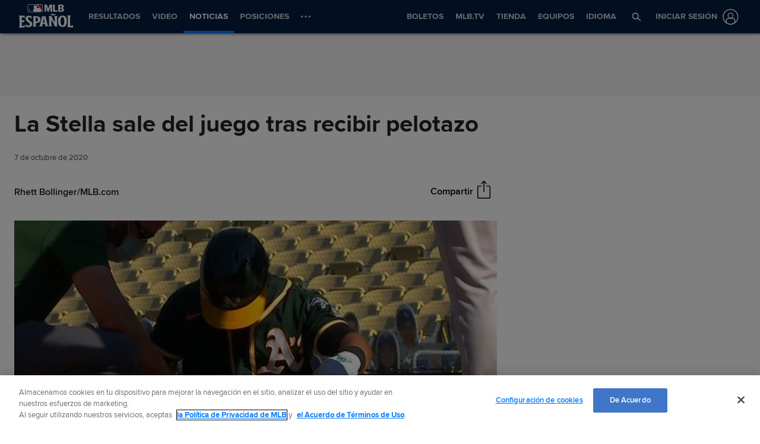

--- FILE ---
content_type: text/html; charset=utf-8
request_url: https://www.google.com/recaptcha/api2/aframe
body_size: 149
content:
<!DOCTYPE HTML><html><head><meta http-equiv="content-type" content="text/html; charset=UTF-8"></head><body><script nonce="NkMfSe5luFjsr7-r0tFpog">/** Anti-fraud and anti-abuse applications only. See google.com/recaptcha */ try{var clients={'sodar':'https://pagead2.googlesyndication.com/pagead/sodar?'};window.addEventListener("message",function(a){try{if(a.source===window.parent){var b=JSON.parse(a.data);var c=clients[b['id']];if(c){var d=document.createElement('img');d.src=c+b['params']+'&rc='+(localStorage.getItem("rc::a")?sessionStorage.getItem("rc::b"):"");window.document.body.appendChild(d);sessionStorage.setItem("rc::e",parseInt(sessionStorage.getItem("rc::e")||0)+1);localStorage.setItem("rc::h",'1769412218391');}}}catch(b){}});window.parent.postMessage("_grecaptcha_ready", "*");}catch(b){}</script></body></html>

--- FILE ---
content_type: application/x-javascript;charset=utf-8
request_url: https://ans.mlb.com/id?d_visid_ver=3.0.0&d_fieldgroup=A&mcorgid=A65F776A5245B01B0A490D44%40AdobeOrg&mid=64322303729487338505882728037988619280&ts=1769412201625
body_size: -41
content:
{"mid":"64322303729487338505882728037988619280"}

--- FILE ---
content_type: image/svg+xml
request_url: https://images.ctfassets.net/iiozhi00a8lc/EldkqXz4VrYlew1a9VY2t/64402818109a223afd88ef8f7c86778d/MLB_Espagnol_bug.svg
body_size: 2646
content:
<?xml version="1.0" encoding="UTF-8"?>
<svg id="Layer_1" xmlns="http://www.w3.org/2000/svg" xmlns:xlink="http://www.w3.org/1999/xlink" version="1.1" viewBox="0 0 998.9 440.4">
  <!-- Generator: Adobe Illustrator 29.2.1, SVG Export Plug-In . SVG Version: 2.1.0 Build 116)  -->
  <defs>
    <style>
      .st0 {
        fill: #041e42;
      }

      .st1 {
        fill: #fff;
      }

      .st2 {
        fill: #bc0022;
      }
    </style>
  </defs>
  <path class="st1" d="M72.9,214.6c11.7.6,19.3,1,30.7-.5,1.7,14.9,3.5,29.8,5.2,44.6-.7,0-1.4,0-2.1,0-14.1-16-35.9-14.5-54.6-15.1,0,19.2-.3,39,0,58.5,17.2-.1,26,0,41.1-8.7.5,0,1,0,1.5,0v49.1c-.5,0-1,0-1.5,0-12.9-9.9-24.5-11.4-41.1-10.9-.3,24-.3,49.1,0,73,2-.2,4.1-.3,6.1-.5,25.7-2,39.5-5.4,49.4-18,.8,0,1.6-.1,2.4-.1-1.8,15.2-3.7,30.4-5.5,45.7-11.3-1-21.8,0-33.7,1.2-23.4,2.3-46.8,4.8-70.2,7.4-.2-1-.4-2-.6-3,11.9-19.2,9.8-102.5,9.8-123.3,0-18,0-85.8-9.5-100.5.2-1,.4-2,.6-3,24,1.5,48,2.8,72,4"/>
  <path class="st1" d="M123.2,367c.7-.1,1.4-.3,2.1-.4,10.4,18.7,27.9,33.6,50.9,32.2,14.7-.9,26.7-10.5,26.7-24.7,0-33.3-82.3-47.8-82.3-104.4,0-36.9,27.3-55.9,67.8-54.1,12,.5,31,4.9,42.4,10.6,1.1,15.5,2.3,30.9,3.4,46.3-.8,0-1.6,0-2.5,0-11.1-16.3-26.1-28.7-43.3-29.1-14.4-.4-24.2,7.9-24.2,21.4,0,37.9,82.6,53.9,82.6,106,0,33.9-33.5,54.3-71.2,57.4-19,1.5-37.4-2.8-52.5-12v-49.1Z"/>
  <path class="st1" d="M321.6,223.3c45.5,1,74.1,25.5,74.1,62.9,0,42.7-36.9,67.9-87.9,65.3,0,19.6-.9,46,13.8,61-.2.9-.4,1.9-.6,2.8-21.4.9-42.8,2-64.2,3.2-.2-.9-.4-1.7-.6-2.6,11.1-12.7,10.1-61.5,10.1-77.2s.3-53.6-1.5-83.2c-.9-14.4-3.1-26.5-7.7-31.1.2-.9.4-1.7.6-2.6,21.3.6,42.6,1.1,63.9,1.5M308,247c-.6,25.8-.6,52,0,77.8,2.4,0,4.7,0,7.1-.1,27.4-.4,35.7-19.5,35-39.4-.6-21.1-8.6-37.9-35.4-38.3-2.3,0-4.5,0-6.8,0"/>
  <path class="st1" d="M404.3,317.4c4.9-19.1,9.5-39.2,15.1-60.8,1.2-3.8,3.1-10.5,3.1-17.3s-1.5-9.5-4.9-12.3c.2-.8.4-1.7.6-2.5,23.1.1,46.1.2,69.2,0,12.6,50.8,25.2,101.5,37.8,152.3,3.4,13.9,9.5,26.2,16.3,31.7-.2.8-.4,1.7-.6,2.5-21,0-42,0-63.1.2-.2-.8-.4-1.7-.6-2.5,6.2-4.8,8-11,4.9-26-1-4.6-2-9.1-3.1-13.7-14.8-.1-29.8,0-44.6.5-.9,4.3-1.9,8.7-2.8,13-3.1,14.3-.9,21.8,4.9,26.7l-.6,2.5c-21.1.4-42.2.9-63.3,1.6-.2-.8-.4-1.7-.6-2.5,17.2-19.5,27.4-75,32.3-93.6M444.9,318.1c-1.8,8.5-3.1,17-4.6,25.3,10.8.1,21.9,0,32.9-.3-1.8-8.7-3.1-17.7-4.9-26.4-3.8-20.3-7.6-40.5-11.4-60.8h-.9c-3.7,20.7-7.4,41.5-11.1,62.2"/>
  <path class="st1" d="M709,223.1c-10.8,12.6-9.5,55.8-9.5,71.1,0,21.8-3.4,101.9,10.1,117.9-.2.9-.4,1.7-.6,2.6-19.6-.8-39.1-1.4-58.7-1.9,1.8-3,2.2-6.3,2.2-9.4,0-31.2-37.5-81.5-55-109.9-.1,21.6-.2,43.2-.3,64.8,0,14.8-.6,37.9,12,51-.3.8-.6,1.7-.9,2.5-20.6-.4-41.2-.6-61.8-.7-.1-.8-.2-1.7-.3-2.5,12.9-14.4,9.2-90.7,9.5-112.4.3-14.5.3-58.5-9.8-69.6.2-.8.4-1.7.6-2.5,19.5-.2,39-.5,58.4-.9v2.3c-1.2,1.5-1.5,3.3-1.5,5.6,0,23.5,45.5,86.7,55,102.6v-32.4c0-19.9.9-62-9.8-76.7.2-.8.4-1.5.6-2.3,19.8-.5,39.6-1.1,59.3-1.8.2.9.4,1.7.6,2.6M595.2,201.6c-7.7.4-12,5-14.8,9.8-.5-.2-1-.5-1.5-.7.6-18,11.4-29.5,28-30.8,25.2-1.8,31.7,9.9,52,8.2,8.9-.8,12.9-5.6,16-11.1.3,0,.6.1.9.2,1.8,17.9-10.8,31.9-27.4,33.2-19.1,1.5-33.2-10-53.2-8.7"/>
  <path class="st1" d="M799.9,212.7c69.4-4.2,81,59.9,81,106.1,0,45.9-11.6,109.2-81,104.3-69.4-4.3-81.4-63.7-81.4-105.6,0-41.6,12-101,81.4-104.8M800.5,396.7c32.5,1.7,33.8-56.4,33.8-78.7s-1.2-80.5-33.8-79.1c-31.9,1.3-35.3,56.7-35.3,78.7,0,22,3.4,77.4,35.3,79"/>
  <path class="st1" d="M946.5,398.2c19,1.2,37.7,4.2,50.2-11.6.7,0,1.4,0,2.1.1-1.7,16.7-3.5,33.3-5.2,49.9-11-4.4-22.7-4.9-34-5.9-23.1-2.1-46.2-4-69.3-5.7-.2-1-.4-1.9-.6-2.9,7.7-8.2,9.8-29.6,9.8-44.5,0-15.7.6-43.5.6-59.8,0-15.2-.6-43.5-.6-58.7,0-15.2-2.1-36-9.8-44.4.2-1,.4-1.9.6-2.9,20.3-1.2,40.7-2.6,61-4,.2,1,.4,1.9.6,2.9-7.4,9.7-9.8,31.9-9.8,47.2,0,16.2-.6,44.8-.6,61.6,0,15.9.3,62.2.3,78.4,1.5,0,3.1.2,4.6.3"/>
  <path class="st1" d="M412.5,0h-231.1c-6.2,0-12,2.4-16.4,6.7-4.4,4.3-6.7,10.2-6.7,16.5v103.1c0,6.3,2.4,12.1,6.7,16.4,4.4,4.4,10.2,6.8,16.4,6.8h231.1c12.7,0,23.1-10.4,23.1-23.2V23.1c0-6.3-2.4-12.1-6.8-16.4-4.4-4.3-10.2-6.7-16.3-6.7"/>
  <path class="st2" d="M427.5,23.1c0-4-1.5-7.9-4.4-10.7-2.8-2.8-6.6-4.3-10.6-4.3h-64.6l37.1,61.9,3.4.4,2.1,2.8v2.6l2.3.5,2.1,2.9v2.5l2.4.4,2.4,2.7v5.8s5.2,4.8,9.9,6.6c3.3,1.3,3.6,6.5,5.6,9.3,2.5,4.1,5.8,5.7,5.1,8-1.7,6.1-7.9,16.3-13.7,16.8h-22.9v9.8h28.7c8.3,0,15-6.8,15-15.1V23.1Z"/>
  <path class="st0" d="M269.4,131.6h-11.1c-.1-27.7,9.4-43.1,20.6-46.1,1.5-.3.8-7.9-1.2-10.2,0,0-5.5,0-6.6,0-1.4-.4-.4-2-.4-2l5.3-11.2-.7-3.1h-19.3l16-11.2c.7-29.5,31-31.8,49.2-19.6,10.8,7.2,11.7,21.4,10.8,31.2-.1.6-2.8.2-2.8.2,0,0-1.8,10.8,3,10.8h21.2c8.7-.3,17,5.5,17,5.5l2-7.4-46.5-60.4h-144.4c-4,0-7.8,1.5-10.7,4.3-2.8,2.8-4.3,6.7-4.3,10.7v103.1c0,4,1.5,7.8,4.3,10.6,2.9,2.9,6.7,4.4,10.7,4.4h93.8c-2.3-3.9-4.9-8.4-5.7-9.7"/>
  <path class="st1" d="M187.2,109.8c0-5.6,4.5-10.2,10.2-10.3,5.7,0,10.4,4.6,10.4,10.3s-4.6,10.3-10.4,10.3c-5.7,0-10.2-4.6-10.2-10.3"/>
  <path class="st1" d="M444,144.7c0-1.2-.7-1.3-1.7-1.3h-2.1v4.3h.9v-1.7h.7l1,1.7h1l-1-1.7c.7,0,1.2-.5,1.2-1.3M442.3,145.2h-1.2v-1.1h1c.4,0,1,0,1,.5s-.3.6-.8.6"/>
  <path class="st1" d="M442,141.4c-2.3,0-4.1,1.8-4.1,4.2s1.8,4.1,4.1,4.1,4.2-1.9,4.2-4.1-1.8-4.2-4.2-4.2M442,148.8c-1.8,0-3.2-1.4-3.2-3.2s1.4-3.3,3.2-3.3,3.3,1.4,3.3,3.3-1.5,3.2-3.3,3.2"/>
  <polygon class="st1" points="539.5 85 513.6 8.1 470.2 8.1 470.2 141.5 497.2 141.5 496.4 46.1 525.7 141.5 547.7 141.5 577 46.7 576.2 141.5 608.9 141.5 608.9 8.1 565.5 8.1 539.5 85"/>
  <polygon class="st1" points="659.4 8.1 626 8.1 626 141.5 658.5 141.5 659.4 141.5 706.6 141.5 706.6 115.7 659.4 115.7 659.4 8.1"/>
  <path class="st1" d="M816.9,80c-5.1-3.5-11.7-5.9-19.7-7.3,7.2-1.3,13.1-3.6,17.7-6.9,7.8-5.5,11.7-13.5,11.7-23.9s-4.2-19.4-12.7-25.2c-8.5-5.8-20.8-8.6-37.1-8.6h-55.7v133.4h60.7c15.5,0,27.4-3.1,35.5-9.3,8.1-6.2,12.2-15.3,12.2-27.1s-4.2-19.4-12.5-25.1M774,31.4c5.9,0,10.5,1.2,13.6,3.7,3.1,2.5,4.7,6.1,4.7,10.8s-1.6,9.2-4.7,12.1c-3.1,2.8-7.7,4.3-13.6,4.3h-20.1v-31h20.1ZM789.4,114c-3.4,2.8-8.3,4.3-14.9,4.3h-20.6v-31.8h20.8c6.4,0,11.3,1.3,14.7,3.9,3.4,2.6,5.1,6.4,5.1,11.4s-1.7,9.4-5.1,12.3"/>
  <polygon class="st1" points="832 136.5 830.4 139.2 828.8 136.5 827.8 136.5 827.8 141.5 828.8 141.5 828.8 138.5 830.1 140.7 830.7 140.7 832 138.5 832 141.5 833 141.5 833 136.5 832 136.5"/>
  <polygon class="st1" points="827.1 136.5 823.1 136.5 823.1 137.5 824.6 137.5 824.6 141.5 825.7 141.5 825.7 137.5 827.1 137.5 827.1 136.5"/>
</svg>